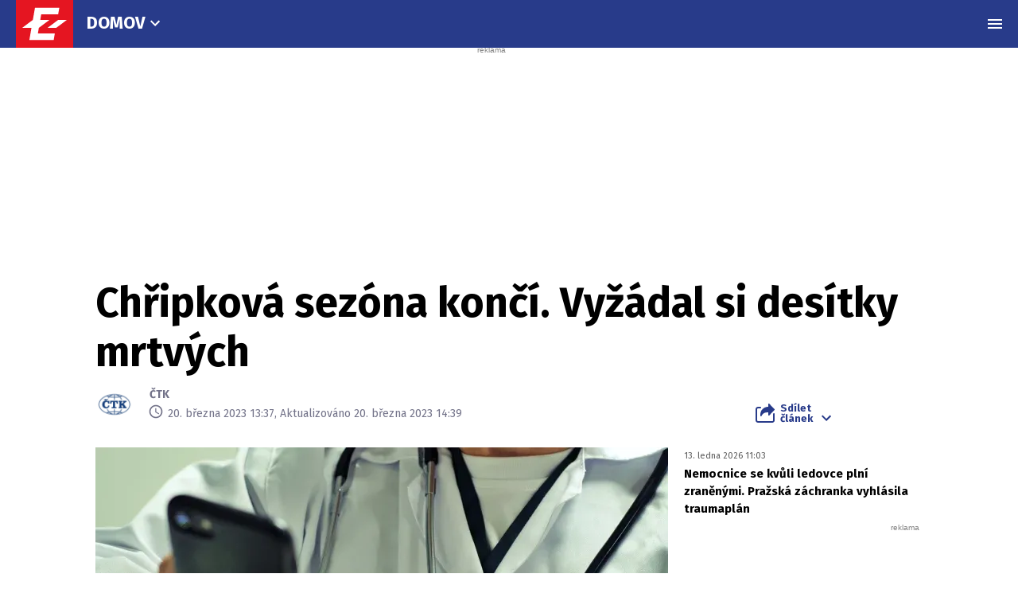

--- FILE ---
content_type: text/html; charset=utf-8
request_url: https://www.google.com/recaptcha/api2/aframe
body_size: 267
content:
<!DOCTYPE HTML><html><head><meta http-equiv="content-type" content="text/html; charset=UTF-8"></head><body><script nonce="X-oDiA7pBpAlt7FbJTnvxQ">/** Anti-fraud and anti-abuse applications only. See google.com/recaptcha */ try{var clients={'sodar':'https://pagead2.googlesyndication.com/pagead/sodar?'};window.addEventListener("message",function(a){try{if(a.source===window.parent){var b=JSON.parse(a.data);var c=clients[b['id']];if(c){var d=document.createElement('img');d.src=c+b['params']+'&rc='+(localStorage.getItem("rc::a")?sessionStorage.getItem("rc::b"):"");window.document.body.appendChild(d);sessionStorage.setItem("rc::e",parseInt(sessionStorage.getItem("rc::e")||0)+1);localStorage.setItem("rc::h",'1769438534782');}}}catch(b){}});window.parent.postMessage("_grecaptcha_ready", "*");}catch(b){}</script></body></html>